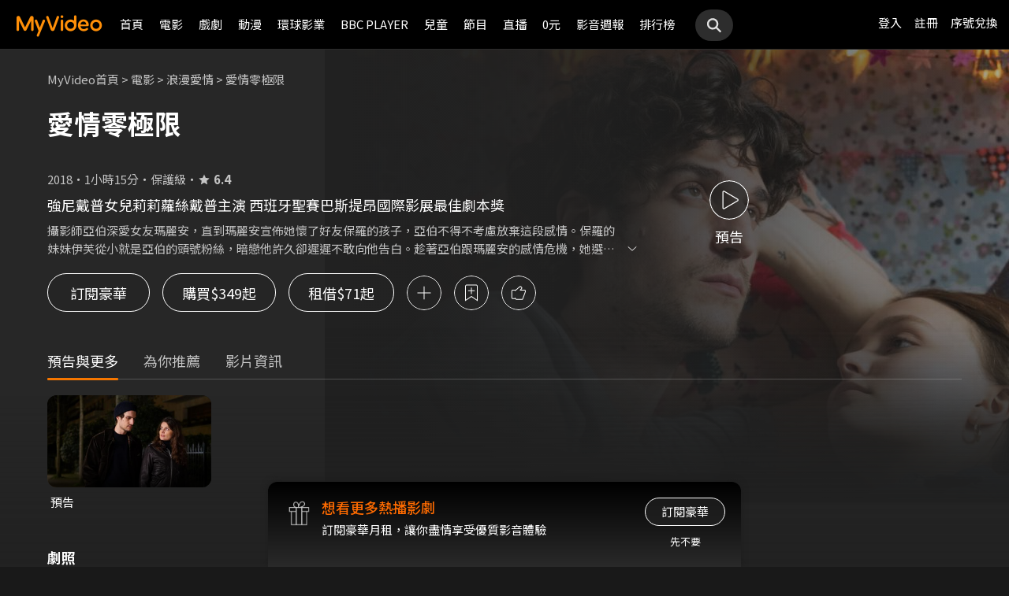

--- FILE ---
content_type: image/svg+xml
request_url: https://www.myvideo.net.tw/static/images/RWD/btn_outlined_play.svg
body_size: -23
content:
<svg width="40" height="40" viewBox="0 0 40 40" fill="none" xmlns="http://www.w3.org/2000/svg">
<path fill-rule="evenodd" clip-rule="evenodd" d="M15.1063 28.7158C14.4397 29.1071 13.6001 28.6264 13.6001 27.8534V12.1464C13.6001 11.3734 14.4397 10.8927 15.1063 11.284L28.4864 19.1375C29.1448 19.5239 29.1448 20.4759 28.4864 20.8623L15.1063 28.7158Z" stroke="white"/>
<rect x="0.5" y="0.5" width="39" height="39" rx="19.5" stroke="white"/>
</svg>
